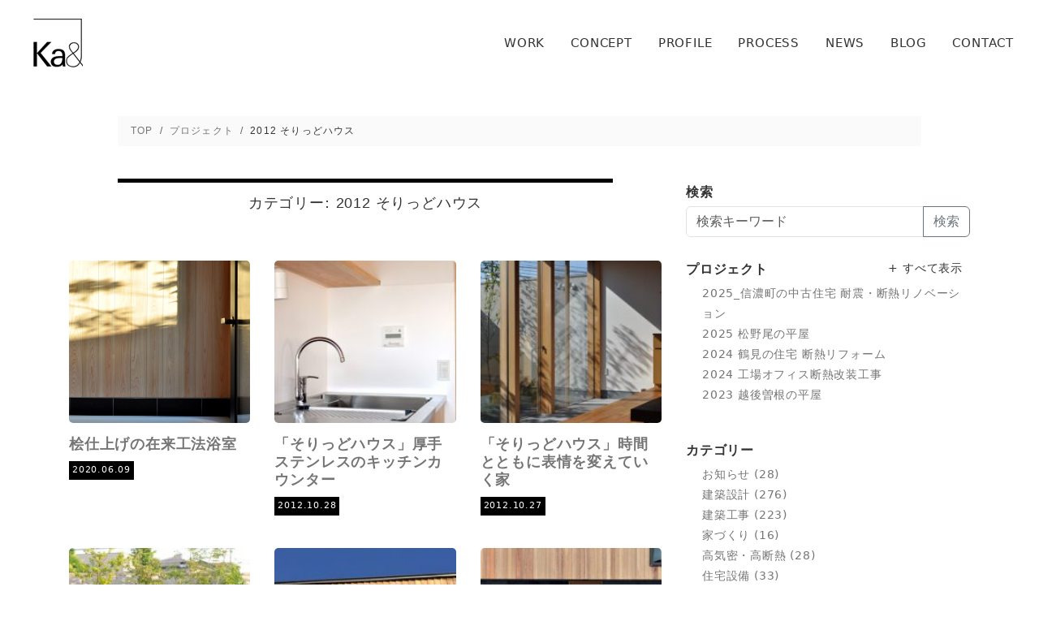

--- FILE ---
content_type: text/html; charset=UTF-8
request_url: https://kaneko-archi.com/category/projects/solid/
body_size: 13906
content:
<!DOCTYPE html>
<html class="no-js" dir="ltr" lang="ja" prefix="og: https://ogp.me/ns#">
<head>
  <meta charset="UTF-8">
  <meta http-equiv="x-ua-compatible" content="ie=edge">
  <meta name="viewport" content="width=device-width, initial-scale=1, shrink-to-fit=no">

  <link rel="profile" href="http://gmpg.org/xfn/11"/>
  <link rel="pingback" href="https://kaneko-archi.com/xmlrpc.php"/>
  <link rel="preconnect" href="https://fonts.googleapis.com">
  <link rel="preconnect" href="https://fonts.gstatic.com" crossorigin>
  <link href="https://fonts.googleapis.com/css2?family=Zen+Old+Mincho:wght@400;600&display=swap" rel="stylesheet">

  <meta name="google-site-verification" content="5JiU1so1JrzmPif0iA2qECYmKx1j-NG4y6zJceFL-98"/>
  <!-- Global site tag (gtag.js) - Google Analytics -->
  <script async src="https://www.googletagmanager.com/gtag/js?id=UA-35908961-1"></script>
  <script>
    window.dataLayer = window.dataLayer || [];

    function gtag() {
      dataLayer.push(arguments);
    }

    gtag('js', new Date());

    gtag('config', 'UA-35908961-1');
  </script>
  <script>
    document.addEventListener('wpcf7mailsent', function (event) {
      gtag('event', 'send', {
        'event_category': 'contact-form',
        'event_label': document.referrer.replace(document.location.origin, '')
      });
    }, false);
  </script>

  <!--WordPress head-->
  <title>2012 そりっどハウス | 新潟の建築デザインと高断熱設計を追求する｜金子勉建築設計事務所</title>

		<!-- All in One SEO 4.9.2 - aioseo.com -->
	<meta name="robots" content="max-snippet:-1, max-image-preview:large, max-video-preview:-1" />
	<meta name="google-site-verification" content="9QJITDXFUq41MXRJ66KN5jXS0ceOEWMwXZKrDoqwsFY" />
	<meta name="msvalidate.01" content="1E84AEEB9146328C98CFDBB55EEC0FD2" />
	<link rel="canonical" href="https://kaneko-archi.com/category/projects/solid/" />
	<link rel="next" href="https://kaneko-archi.com/category/projects/solid/page/2/" />
	<meta name="generator" content="All in One SEO (AIOSEO) 4.9.2" />
		<script type="application/ld+json" class="aioseo-schema">
			{"@context":"https:\/\/schema.org","@graph":[{"@type":"BreadcrumbList","@id":"https:\/\/kaneko-archi.com\/category\/projects\/solid\/#breadcrumblist","itemListElement":[{"@type":"ListItem","@id":"https:\/\/kaneko-archi.com#listItem","position":1,"name":"Home","item":"https:\/\/kaneko-archi.com","nextItem":{"@type":"ListItem","@id":"https:\/\/kaneko-archi.com\/category\/projects\/#listItem","name":"\u30d7\u30ed\u30b8\u30a7\u30af\u30c8"}},{"@type":"ListItem","@id":"https:\/\/kaneko-archi.com\/category\/projects\/#listItem","position":2,"name":"\u30d7\u30ed\u30b8\u30a7\u30af\u30c8","item":"https:\/\/kaneko-archi.com\/category\/projects\/","nextItem":{"@type":"ListItem","@id":"https:\/\/kaneko-archi.com\/category\/projects\/solid\/#listItem","name":"2012 \u305d\u308a\u3063\u3069\u30cf\u30a6\u30b9"},"previousItem":{"@type":"ListItem","@id":"https:\/\/kaneko-archi.com#listItem","name":"Home"}},{"@type":"ListItem","@id":"https:\/\/kaneko-archi.com\/category\/projects\/solid\/#listItem","position":3,"name":"2012 \u305d\u308a\u3063\u3069\u30cf\u30a6\u30b9","previousItem":{"@type":"ListItem","@id":"https:\/\/kaneko-archi.com\/category\/projects\/#listItem","name":"\u30d7\u30ed\u30b8\u30a7\u30af\u30c8"}}]},{"@type":"CollectionPage","@id":"https:\/\/kaneko-archi.com\/category\/projects\/solid\/#collectionpage","url":"https:\/\/kaneko-archi.com\/category\/projects\/solid\/","name":"2012 \u305d\u308a\u3063\u3069\u30cf\u30a6\u30b9 | \u65b0\u6f5f\u306e\u5efa\u7bc9\u30c7\u30b6\u30a4\u30f3\u3068\u9ad8\u65ad\u71b1\u8a2d\u8a08\u3092\u8ffd\u6c42\u3059\u308b\uff5c\u91d1\u5b50\u52c9\u5efa\u7bc9\u8a2d\u8a08\u4e8b\u52d9\u6240","inLanguage":"ja","isPartOf":{"@id":"https:\/\/kaneko-archi.com\/#website"},"breadcrumb":{"@id":"https:\/\/kaneko-archi.com\/category\/projects\/solid\/#breadcrumblist"}},{"@type":"Organization","@id":"https:\/\/kaneko-archi.com\/#organization","name":"\u91d1\u5b50\u52c9\u5efa\u7bc9\u8a2d\u8a08\u4e8b\u52d9\u6240","description":"\u512a\u308c\u305f\u30c7\u30b6\u30a4\u30f3\u3060\u3051\u3067\u306f\u306a\u304f\u4f4f\u5b85\u6027\u80fd\u3082\u3002\u65b0\u6f5f\u306e\u6c17\u5019\u306b\u5408\u3063\u305f\u5feb\u9069\u306a\u65ad\u71b1\u6027\u80fd\u3068\u81ea\u7136\u7d20\u6750\u3092\u7528\u3044\u305f\u5efa\u7bc9\u30c7\u30b6\u30a4\u30f3\u3092\u30af\u30e9\u30a4\u30a2\u30f3\u30c8\u3068\u3068\u3082\u306b\u63a2\u6c42\u3057\u307e\u3059\u3002\u6ce8\u6587\u4f4f\u5b85\u3001\u5e73\u5c4b\u3001\u30aa\u30d5\u30a3\u30b9\u3001\u5e97\u8217\u8a2d\u8a08\u3082\u304a\u6c17\u8efd\u306b\u3054\u76f8\u8ac7\u304f\u3060\u3055\u3044\u3002","url":"https:\/\/kaneko-archi.com\/","telephone":"+819080518784","logo":{"@type":"ImageObject","url":"https:\/\/kaneko-archi.com\/wp-content\/uploads\/2021\/01\/logo.jpg","@id":"https:\/\/kaneko-archi.com\/category\/projects\/solid\/#organizationLogo","width":340,"height":328},"image":{"@id":"https:\/\/kaneko-archi.com\/category\/projects\/solid\/#organizationLogo"},"sameAs":["https:\/\/www.facebook.com\/kanekoarchi","https:\/\/twitter.com\/kanekoarchi","https:\/\/www.instagram.com\/kanekoarchi\/","https:\/\/www.pinterest.com\/kanekoarchi","https:\/\/www.youtube.com\/c\/TsutomuKANEKO\/videos"]},{"@type":"WebSite","@id":"https:\/\/kaneko-archi.com\/#website","url":"https:\/\/kaneko-archi.com\/","name":"\u65b0\u6f5f\u3067\u6d3b\u52d5\u3059\u308b\u5efa\u7bc9\u30c7\u30b6\u30a4\u30f3\u4e8b\u52d9\u6240\uff5c\u91d1\u5b50\u52c9\u5efa\u7bc9\u8a2d\u8a08\u4e8b\u52d9\u6240","description":"\u512a\u308c\u305f\u30c7\u30b6\u30a4\u30f3\u3060\u3051\u3067\u306f\u306a\u304f\u4f4f\u5b85\u6027\u80fd\u3082\u3002\u65b0\u6f5f\u306e\u6c17\u5019\u306b\u5408\u3063\u305f\u5feb\u9069\u306a\u65ad\u71b1\u6027\u80fd\u3068\u81ea\u7136\u7d20\u6750\u3092\u7528\u3044\u305f\u5efa\u7bc9\u30c7\u30b6\u30a4\u30f3\u3092\u30af\u30e9\u30a4\u30a2\u30f3\u30c8\u3068\u3068\u3082\u306b\u63a2\u6c42\u3057\u307e\u3059\u3002\u6ce8\u6587\u4f4f\u5b85\u3001\u5e73\u5c4b\u3001\u30aa\u30d5\u30a3\u30b9\u3001\u5e97\u8217\u8a2d\u8a08\u3082\u304a\u6c17\u8efd\u306b\u3054\u76f8\u8ac7\u304f\u3060\u3055\u3044\u3002","inLanguage":"ja","publisher":{"@id":"https:\/\/kaneko-archi.com\/#organization"}}]}
		</script>
		<!-- All in One SEO -->

<link rel='dns-prefetch' href='//stats.wp.com' />
<link rel='preconnect' href='//c0.wp.com' />
<link rel="alternate" type="application/rss+xml" title="新潟の建築デザインと高断熱設計を追求する｜金子勉建築設計事務所 &raquo; フィード" href="https://kaneko-archi.com/feed/" />
<link rel="alternate" type="application/rss+xml" title="新潟の建築デザインと高断熱設計を追求する｜金子勉建築設計事務所 &raquo; コメントフィード" href="https://kaneko-archi.com/comments/feed/" />
<link rel="alternate" type="application/rss+xml" title="新潟の建築デザインと高断熱設計を追求する｜金子勉建築設計事務所 &raquo; 2012 そりっどハウス カテゴリーのフィード" href="https://kaneko-archi.com/category/projects/solid/feed/" />
<style id='wp-img-auto-sizes-contain-inline-css' type='text/css'>
img:is([sizes=auto i],[sizes^="auto," i]){contain-intrinsic-size:3000px 1500px}
/*# sourceURL=wp-img-auto-sizes-contain-inline-css */
</style>
<style id='wp-block-library-inline-css' type='text/css'>
:root{--wp-block-synced-color:#7a00df;--wp-block-synced-color--rgb:122,0,223;--wp-bound-block-color:var(--wp-block-synced-color);--wp-editor-canvas-background:#ddd;--wp-admin-theme-color:#007cba;--wp-admin-theme-color--rgb:0,124,186;--wp-admin-theme-color-darker-10:#006ba1;--wp-admin-theme-color-darker-10--rgb:0,107,160.5;--wp-admin-theme-color-darker-20:#005a87;--wp-admin-theme-color-darker-20--rgb:0,90,135;--wp-admin-border-width-focus:2px}@media (min-resolution:192dpi){:root{--wp-admin-border-width-focus:1.5px}}.wp-element-button{cursor:pointer}:root .has-very-light-gray-background-color{background-color:#eee}:root .has-very-dark-gray-background-color{background-color:#313131}:root .has-very-light-gray-color{color:#eee}:root .has-very-dark-gray-color{color:#313131}:root .has-vivid-green-cyan-to-vivid-cyan-blue-gradient-background{background:linear-gradient(135deg,#00d084,#0693e3)}:root .has-purple-crush-gradient-background{background:linear-gradient(135deg,#34e2e4,#4721fb 50%,#ab1dfe)}:root .has-hazy-dawn-gradient-background{background:linear-gradient(135deg,#faaca8,#dad0ec)}:root .has-subdued-olive-gradient-background{background:linear-gradient(135deg,#fafae1,#67a671)}:root .has-atomic-cream-gradient-background{background:linear-gradient(135deg,#fdd79a,#004a59)}:root .has-nightshade-gradient-background{background:linear-gradient(135deg,#330968,#31cdcf)}:root .has-midnight-gradient-background{background:linear-gradient(135deg,#020381,#2874fc)}:root{--wp--preset--font-size--normal:16px;--wp--preset--font-size--huge:42px}.has-regular-font-size{font-size:1em}.has-larger-font-size{font-size:2.625em}.has-normal-font-size{font-size:var(--wp--preset--font-size--normal)}.has-huge-font-size{font-size:var(--wp--preset--font-size--huge)}.has-text-align-center{text-align:center}.has-text-align-left{text-align:left}.has-text-align-right{text-align:right}.has-fit-text{white-space:nowrap!important}#end-resizable-editor-section{display:none}.aligncenter{clear:both}.items-justified-left{justify-content:flex-start}.items-justified-center{justify-content:center}.items-justified-right{justify-content:flex-end}.items-justified-space-between{justify-content:space-between}.screen-reader-text{border:0;clip-path:inset(50%);height:1px;margin:-1px;overflow:hidden;padding:0;position:absolute;width:1px;word-wrap:normal!important}.screen-reader-text:focus{background-color:#ddd;clip-path:none;color:#444;display:block;font-size:1em;height:auto;left:5px;line-height:normal;padding:15px 23px 14px;text-decoration:none;top:5px;width:auto;z-index:100000}html :where(.has-border-color){border-style:solid}html :where([style*=border-top-color]){border-top-style:solid}html :where([style*=border-right-color]){border-right-style:solid}html :where([style*=border-bottom-color]){border-bottom-style:solid}html :where([style*=border-left-color]){border-left-style:solid}html :where([style*=border-width]){border-style:solid}html :where([style*=border-top-width]){border-top-style:solid}html :where([style*=border-right-width]){border-right-style:solid}html :where([style*=border-bottom-width]){border-bottom-style:solid}html :where([style*=border-left-width]){border-left-style:solid}html :where(img[class*=wp-image-]){height:auto;max-width:100%}:where(figure){margin:0 0 1em}html :where(.is-position-sticky){--wp-admin--admin-bar--position-offset:var(--wp-admin--admin-bar--height,0px)}@media screen and (max-width:600px){html :where(.is-position-sticky){--wp-admin--admin-bar--position-offset:0px}}

/*# sourceURL=wp-block-library-inline-css */
</style>
<style id='classic-theme-styles-inline-css' type='text/css'>
/*! This file is auto-generated */
.wp-block-button__link{color:#fff;background-color:#32373c;border-radius:9999px;box-shadow:none;text-decoration:none;padding:calc(.667em + 2px) calc(1.333em + 2px);font-size:1.125em}.wp-block-file__button{background:#32373c;color:#fff;text-decoration:none}
/*# sourceURL=/wp-includes/css/classic-themes.min.css */
</style>
<link rel='stylesheet' id='contact-form-7-css' href='https://kaneko-archi.com/wp-content/plugins/contact-form-7/includes/css/styles.css?ver=6.1.4' type='text/css' media='all' />
<link rel='stylesheet' id='toc-screen-css' href='https://kaneko-archi.com/wp-content/plugins/table-of-contents-plus/screen.min.css?ver=2411.1' type='text/css' media='all' />
<link rel='stylesheet' id='bootstrap4-css' href='https://kaneko-archi.com/wp-content/themes/kanekoarchi-2023/assets/css/bootstrap.min.css?ver=4.6.2' type='text/css' media='all' />
<link rel='stylesheet' id='bootstrap-basic4-wp-main-css' href='https://kaneko-archi.com/wp-content/themes/kanekoarchi-2023/style.css?ver=1.0.0' type='text/css' media='all' />
<link rel='stylesheet' id='bootstrap-basic4-font-awesome5-css' href='https://kaneko-archi.com/wp-content/themes/kanekoarchi-2023/assets/fontawesome/css/all.min.css?ver=5.15.4' type='text/css' media='all' />
<link rel='stylesheet' id='bootstrap-basic4-main-css' href='https://kaneko-archi.com/wp-content/themes/kanekoarchi-2023/assets/css/main.css?ver=1.0.0' type='text/css' media='all' />
<script type="text/javascript" src="https://c0.wp.com/c/6.9/wp-includes/js/jquery/jquery.min.js" id="jquery-core-js"></script>
<script type="text/javascript" src="https://c0.wp.com/c/6.9/wp-includes/js/jquery/jquery-migrate.min.js" id="jquery-migrate-js"></script>
<link rel="https://api.w.org/" href="https://kaneko-archi.com/wp-json/" /><link rel="alternate" title="JSON" type="application/json" href="https://kaneko-archi.com/wp-json/wp/v2/categories/31" /><link rel="EditURI" type="application/rsd+xml" title="RSD" href="https://kaneko-archi.com/xmlrpc.php?rsd" />
<meta name="generator" content="WordPress 6.9" />
	<style>img#wpstats{display:none}</style>
		<link rel="icon" href="https://kaneko-archi.com/wp-content/uploads/2017/06/cropped-kaa_sigt_logo-32x32.jpg" sizes="32x32" />
<link rel="icon" href="https://kaneko-archi.com/wp-content/uploads/2017/06/cropped-kaa_sigt_logo-192x192.jpg" sizes="192x192" />
<link rel="apple-touch-icon" href="https://kaneko-archi.com/wp-content/uploads/2017/06/cropped-kaa_sigt_logo-180x180.jpg" />
<meta name="msapplication-TileImage" content="https://kaneko-archi.com/wp-content/uploads/2017/06/cropped-kaa_sigt_logo-270x270.jpg" />
  <!--end WordPress head-->
</head>
<body class="archive category category-solid category-31 wp-embed-responsive wp-theme-kanekoarchi-2023 metaslider-plugin">
    <header class="page-header page-header-sitebrand-topbar">
    <nav class="navbar navbar-expand-sm navbar-light navbar-toggleable-sm">
      <div  class="site-title-heading">        <a href="https://kaneko-archi.com/" rel="home">桧仕上げの在来工法浴室 - 新潟の建築デザインと高断熱設計を追求する｜金子勉建築設計事務所</a>
      </div>
      <button class="navbar-toggler" type="button" data-bs-toggle="offcanvas"
              data-bs-target="#bootstrap-basic4-topoffcanvas" aria-controls="bootstrap-basic4-topoffcanvas"
              aria-label="Toggle navigation">
        <span class="navbar-toggler-icon"></span>
      </button>

      <div id="bootstrap-basic4-topnavbar" class="collapse navbar-collapse">
        <ul id="menu-header-navigation" class="navbar-nav ms-auto"><li id="menu-item-6662" class="menu-item menu-item-type-post_type menu-item-object-page menu-item-6662 nav-item"><a href="https://kaneko-archi.com/work/" class="nav-link  menu-item menu-item-type-post_type menu-item-object-page">WORK</a></li>
<li id="menu-item-6656" class="menu-item menu-item-type-post_type menu-item-object-page menu-item-6656 nav-item"><a href="https://kaneko-archi.com/concept/" class="nav-link  menu-item menu-item-type-post_type menu-item-object-page">CONCEPT</a></li>
<li id="menu-item-6658" class="menu-item menu-item-type-post_type menu-item-object-page menu-item-6658 nav-item"><a href="https://kaneko-archi.com/profile/" class="nav-link  menu-item menu-item-type-post_type menu-item-object-page">PROFILE</a></li>
<li id="menu-item-6660" class="menu-item menu-item-type-post_type menu-item-object-page menu-item-6660 nav-item"><a href="https://kaneko-archi.com/process/" class="nav-link  menu-item menu-item-type-post_type menu-item-object-page">PROCESS</a></li>
<li id="menu-item-6659" class="menu-item menu-item-type-post_type menu-item-object-page menu-item-6659 nav-item"><a href="https://kaneko-archi.com/news/" class="nav-link  menu-item menu-item-type-post_type menu-item-object-page">NEWS</a></li>
<li id="menu-item-6655" class="menu-item menu-item-type-post_type menu-item-object-page menu-item-6655 nav-item"><a href="https://kaneko-archi.com/blog/" class="nav-link  menu-item menu-item-type-post_type menu-item-object-page">BLOG</a></li>
<li id="menu-item-6657" class="menu-item menu-item-type-post_type menu-item-object-page menu-item-6657 nav-item"><a href="https://kaneko-archi.com/contact/" class="nav-link  menu-item menu-item-type-post_type menu-item-object-page">CONTACT</a></li>
</ul>      </div><!--.navbar-collapse-->
    </nav>

    <div class="offcanvas offcanvas-end" tabindex="-1" id="bootstrap-basic4-topoffcanvas" aria-labelledby="Offcanvas navigation">
      <div class="offcanvas-header">
        <button type="button" class="btn-close ms-auto" data-bs-dismiss="offcanvas" aria-label="Close"></button>
      </div>
      <div class="offcanvas-body">
        <ul id="menu-header-navigation-1" class="navbar-nav"><li class="menu-item menu-item-type-post_type menu-item-object-page menu-item-6662 nav-item"><a href="https://kaneko-archi.com/work/" class="nav-link  menu-item menu-item-type-post_type menu-item-object-page">WORK</a></li>
<li class="menu-item menu-item-type-post_type menu-item-object-page menu-item-6656 nav-item"><a href="https://kaneko-archi.com/concept/" class="nav-link  menu-item menu-item-type-post_type menu-item-object-page">CONCEPT</a></li>
<li class="menu-item menu-item-type-post_type menu-item-object-page menu-item-6658 nav-item"><a href="https://kaneko-archi.com/profile/" class="nav-link  menu-item menu-item-type-post_type menu-item-object-page">PROFILE</a></li>
<li class="menu-item menu-item-type-post_type menu-item-object-page menu-item-6660 nav-item"><a href="https://kaneko-archi.com/process/" class="nav-link  menu-item menu-item-type-post_type menu-item-object-page">PROCESS</a></li>
<li class="menu-item menu-item-type-post_type menu-item-object-page menu-item-6659 nav-item"><a href="https://kaneko-archi.com/news/" class="nav-link  menu-item menu-item-type-post_type menu-item-object-page">NEWS</a></li>
<li class="menu-item menu-item-type-post_type menu-item-object-page menu-item-6655 nav-item"><a href="https://kaneko-archi.com/blog/" class="nav-link  menu-item menu-item-type-post_type menu-item-object-page">BLOG</a></li>
<li class="menu-item menu-item-type-post_type menu-item-object-page menu-item-6657 nav-item"><a href="https://kaneko-archi.com/contact/" class="nav-link  menu-item menu-item-type-post_type menu-item-object-page">CONTACT</a></li>
</ul>      </div>
    </div>
  </header><!--.page-header-->

  
    <div class="container page-container">
    <ul class="breadcrumb" itemscope itemtype="http://schema.org/BreadcrumbList"><li class="breadcrumb-item" itemscope itemprop="itemListElement" itemtype="http://schema.org/ListItem"><a href="https://kaneko-archi.com" itemprop="item"><span itemprop="name">TOP</span></a><meta itemprop="position" content="1" /></li><li class="breadcrumb-item" itemscope itemprop="itemListElement" itemtype="http://schema.org/ListItem"><a href="https://kaneko-archi.com/category/projects/" itemprop="item"><span itemprop="name">プロジェクト</span></a><meta itemprop="position" content="2" /></li><li class="breadcrumb-item" itemscope itemprop="itemListElement" itemtype="http://schema.org/ListItem"><span itemprop="name">2012 そりっどハウス</span><meta itemprop="position" content="3" /></li></ul>      <div id="content" class="site-content">
    <script>
        // iframe.embed-responsive
        (function($) {
            $(function() {
                $(".entry-content p > iframe").each(function(i, el) {
                    var $el = $(el);
                    $el.parent().addClass('embed-responsive embed-responsive-16by9');
                    $el.addClass('embed-responsive-item')
                });
            });
        })(jQuery);
    </script>

<div class="row">
                <main id="main" class="col-md-8 site-main" role="main">
                    <h1 class="page-title">カテゴリー: <span>2012 そりっどハウス</span></h1>                    
                        <div class="row">
                                                            <div class="col-12 col-sm-4">
                                    <div class="blog-thumbnail">
                                        <a href="https://kaneko-archi.com/2020/06/09/solidhouse_yokushitu/">
                                            <img width="400" height="500" src="https://kaneko-archi.com/wp-content/uploads/2020/06/yokushitu01-400x500.jpg" class="img-fluid wp-post-image" alt="在来工法浴室" decoding="async" loading="lazy" srcset="https://kaneko-archi.com/wp-content/uploads/2020/06/yokushitu01-400x500.jpg 400w, https://kaneko-archi.com/wp-content/uploads/2020/06/yokushitu01-819x1024.jpg 819w, https://kaneko-archi.com/wp-content/uploads/2020/06/yokushitu01-768x960.jpg 768w, https://kaneko-archi.com/wp-content/uploads/2020/06/yokushitu01-1229x1536.jpg 1229w, https://kaneko-archi.com/wp-content/uploads/2020/06/yokushitu01-1638x2048.jpg 1638w, https://kaneko-archi.com/wp-content/uploads/2020/06/yokushitu01.jpg 2000w" sizes="auto, (max-width: 400px) 100vw, 400px" />                                        </a>
                                    </div>
                                                                        <h3><a href="https://kaneko-archi.com/2020/06/09/solidhouse_yokushitu/">桧仕上げの在来工法浴室</a></h3>
                                    <div class="blog-date">2020.06.09</div>
                                </div>
                                                            <div class="col-12 col-sm-4">
                                    <div class="blog-thumbnail">
                                        <a href="https://kaneko-archi.com/2012/10/28/solidhouse_kichen/">
                                            <img width="199" height="300" src="https://kaneko-archi.com/wp-content/uploads/2012/10/013-199x300.jpg" class="img-fluid wp-post-image" alt="製作キッチン" decoding="async" loading="lazy" srcset="https://kaneko-archi.com/wp-content/uploads/2012/10/013-199x300.jpg 199w, https://kaneko-archi.com/wp-content/uploads/2012/10/013.jpg 400w" sizes="auto, (max-width: 199px) 100vw, 199px" />                                        </a>
                                    </div>
                                                                        <h3><a href="https://kaneko-archi.com/2012/10/28/solidhouse_kichen/">「そりっどハウス」厚手ステンレスのキッチンカウンター</a></h3>
                                    <div class="blog-date">2012.10.28</div>
                                </div>
                                                            <div class="col-12 col-sm-4">
                                    <div class="blog-thumbnail">
                                        <a href="https://kaneko-archi.com/2012/10/27/solid_house/">
                                            <img width="199" height="300" src="https://kaneko-archi.com/wp-content/uploads/2012/10/004-199x300.jpg" class="img-fluid wp-post-image" alt="" decoding="async" loading="lazy" srcset="https://kaneko-archi.com/wp-content/uploads/2012/10/004-199x300.jpg 199w, https://kaneko-archi.com/wp-content/uploads/2012/10/004.jpg 400w" sizes="auto, (max-width: 199px) 100vw, 199px" />                                        </a>
                                    </div>
                                                                        <h3><a href="https://kaneko-archi.com/2012/10/27/solid_house/">「そりっどハウス」時間とともに表情を変えていく家</a></h3>
                                    <div class="blog-date">2012.10.27</div>
                                </div>
                                                            <div class="col-12 col-sm-4">
                                    <div class="blog-thumbnail">
                                        <a href="https://kaneko-archi.com/2012/07/07/solidyuugure/">
                                            <img width="199" height="300" src="https://kaneko-archi.com/wp-content/uploads/2012/07/0021-199x300.jpg" class="img-fluid wp-post-image" alt="" decoding="async" loading="lazy" srcset="https://kaneko-archi.com/wp-content/uploads/2012/07/0021-199x300.jpg 199w, https://kaneko-archi.com/wp-content/uploads/2012/07/0021.jpg 400w" sizes="auto, (max-width: 199px) 100vw, 199px" />                                        </a>
                                    </div>
                                                                        <h3><a href="https://kaneko-archi.com/2012/07/07/solidyuugure/">そりっどハウス 季節とともに変化する空間</a></h3>
                                    <div class="blog-date">2012.07.07</div>
                                </div>
                                                            <div class="col-12 col-sm-4">
                                    <div class="blog-thumbnail">
                                        <a href="https://kaneko-archi.com/2012/05/04/solidgaiheki/">
                                            <img width="199" height="300" src="https://kaneko-archi.com/wp-content/uploads/2012/05/002_2-199x300.jpg" class="img-fluid wp-post-image" alt="" decoding="async" loading="lazy" srcset="https://kaneko-archi.com/wp-content/uploads/2012/05/002_2-199x300.jpg 199w, https://kaneko-archi.com/wp-content/uploads/2012/05/002_2.jpg 400w" sizes="auto, (max-width: 199px) 100vw, 199px" />                                        </a>
                                    </div>
                                                                        <h3><a href="https://kaneko-archi.com/2012/05/04/solidgaiheki/">そりっどハウス レッドシダー貼り外壁</a></h3>
                                    <div class="blog-date">2012.05.04</div>
                                </div>
                                                            <div class="col-12 col-sm-4">
                                    <div class="blog-thumbnail">
                                        <a href="https://kaneko-archi.com/2012/04/02/houyouryoku/">
                                            <img width="199" height="300" src="https://kaneko-archi.com/wp-content/uploads/2012/04/0013-199x300.jpg" class="img-fluid wp-post-image" alt="" decoding="async" loading="lazy" srcset="https://kaneko-archi.com/wp-content/uploads/2012/04/0013-199x300.jpg 199w, https://kaneko-archi.com/wp-content/uploads/2012/04/0013.jpg 400w" sizes="auto, (max-width: 199px) 100vw, 199px" />                                        </a>
                                    </div>
                                                                        <h3><a href="https://kaneko-archi.com/2012/04/02/houyouryoku/">そりっどハウス 包容力のある建物を</a></h3>
                                    <div class="blog-date">2012.04.02</div>
                                </div>
                                                            <div class="col-12 col-sm-4">
                                    <div class="blog-thumbnail">
                                        <a href="https://kaneko-archi.com/2012/03/28/talks/">
                                            <img width="199" height="300" src="https://kaneko-archi.com/wp-content/uploads/2012/03/014-199x300.jpg" class="img-fluid wp-post-image" alt="" decoding="async" loading="lazy" srcset="https://kaneko-archi.com/wp-content/uploads/2012/03/014-199x300.jpg 199w, https://kaneko-archi.com/wp-content/uploads/2012/03/014.jpg 400w" sizes="auto, (max-width: 199px) 100vw, 199px" />                                        </a>
                                    </div>
                                                                        <h3><a href="https://kaneko-archi.com/2012/03/28/talks/">新潟の建築家とのトークセッション in そりっどハウス</a></h3>
                                    <div class="blog-date">2012.03.28</div>
                                </div>
                                                            <div class="col-12 col-sm-4">
                                    <div class="blog-thumbnail">
                                        <a href="https://kaneko-archi.com/2012/03/18/solid/">
                                            <img width="199" height="300" src="https://kaneko-archi.com/wp-content/uploads/2012/03/003-199x300.jpg" class="img-fluid wp-post-image" alt="" decoding="async" loading="lazy" srcset="https://kaneko-archi.com/wp-content/uploads/2012/03/003-199x300.jpg 199w, https://kaneko-archi.com/wp-content/uploads/2012/03/003.jpg 400w" sizes="auto, (max-width: 199px) 100vw, 199px" />                                        </a>
                                    </div>
                                                                        <h3><a href="https://kaneko-archi.com/2012/03/18/solid/">そりっどハウス 時間と手間をかけて作っていく家</a></h3>
                                    <div class="blog-date">2012.03.18</div>
                                </div>
                                                            <div class="col-12 col-sm-4">
                                    <div class="blog-thumbnail">
                                        <a href="https://kaneko-archi.com/2012/03/17/jyuutakuten/">
                                            <img width="199" height="300" src="https://kaneko-archi.com/wp-content/uploads/2012/03/index2-199x300.png" class="img-fluid wp-post-image" alt="" decoding="async" loading="lazy" srcset="https://kaneko-archi.com/wp-content/uploads/2012/03/index2-199x300.png 199w, https://kaneko-archi.com/wp-content/uploads/2012/03/index2.png 400w" sizes="auto, (max-width: 199px) 100vw, 199px" />                                        </a>
                                    </div>
                                                                        <h3><a href="https://kaneko-archi.com/2012/03/17/jyuutakuten/">そりっどハウス 住む人とともに歳をとる家</a></h3>
                                    <div class="blog-date">2012.03.17</div>
                                </div>
                                                            <div class="col-12 col-sm-4">
                                    <div class="blog-thumbnail">
                                        <a href="https://kaneko-archi.com/2012/03/07/solidashiba/">
                                            <img width="199" height="300" src="https://kaneko-archi.com/wp-content/uploads/2012/03/0013-199x300.jpg" class="img-fluid wp-post-image" alt="" decoding="async" loading="lazy" srcset="https://kaneko-archi.com/wp-content/uploads/2012/03/0013-199x300.jpg 199w, https://kaneko-archi.com/wp-content/uploads/2012/03/0013.jpg 400w" sizes="auto, (max-width: 199px) 100vw, 199px" />                                        </a>
                                    </div>
                                                                        <h3><a href="https://kaneko-archi.com/2012/03/07/solidashiba/">そりっどハウス レッドシダー外壁仕上げ</a></h3>
                                    <div class="blog-date">2012.03.07</div>
                                </div>
                                                            <div class="col-12 col-sm-4">
                                    <div class="blog-thumbnail">
                                        <a href="https://kaneko-archi.com/2012/02/15/solidnaisou/">
                                            <img width="199" height="300" src="https://kaneko-archi.com/wp-content/uploads/2012/02/001_31-199x300.jpg" class="img-fluid wp-post-image" alt="" decoding="async" loading="lazy" srcset="https://kaneko-archi.com/wp-content/uploads/2012/02/001_31-199x300.jpg 199w, https://kaneko-archi.com/wp-content/uploads/2012/02/001_31.jpg 400w" sizes="auto, (max-width: 199px) 100vw, 199px" />                                        </a>
                                    </div>
                                                                        <h3><a href="https://kaneko-archi.com/2012/02/15/solidnaisou/">そりっどハウス 中庭と連続する土間スペース</a></h3>
                                    <div class="blog-date">2012.02.15</div>
                                </div>
                                                            <div class="col-12 col-sm-4">
                                    <div class="blog-thumbnail">
                                        <a href="https://kaneko-archi.com/2012/02/03/solidnaisou-2/">
                                            <img width="199" height="300" src="https://kaneko-archi.com/wp-content/uploads/2012/02/001_5-199x300.jpg" class="img-fluid wp-post-image" alt="" decoding="async" loading="lazy" srcset="https://kaneko-archi.com/wp-content/uploads/2012/02/001_5-199x300.jpg 199w, https://kaneko-archi.com/wp-content/uploads/2012/02/001_5.jpg 400w" sizes="auto, (max-width: 199px) 100vw, 199px" />                                        </a>
                                    </div>
                                                                        <h3><a href="https://kaneko-archi.com/2012/02/03/solidnaisou-2/">そりっどハウス 無垢材カウンター</a></h3>
                                    <div class="blog-date">2012.02.03</div>
                                </div>
                                                            <div class="col-12 col-sm-4">
                                    <div class="blog-thumbnail">
                                        <a href="https://kaneko-archi.com/2012/01/19/solidjyoutou/">
                                            <img width="199" height="300" src="https://kaneko-archi.com/wp-content/uploads/2012/01/003-199x300.jpg" class="img-fluid wp-post-image" alt="" decoding="async" loading="lazy" srcset="https://kaneko-archi.com/wp-content/uploads/2012/01/003-199x300.jpg 199w, https://kaneko-archi.com/wp-content/uploads/2012/01/003.jpg 400w" sizes="auto, (max-width: 199px) 100vw, 199px" />                                        </a>
                                    </div>
                                                                        <h3><a href="https://kaneko-archi.com/2012/01/19/solidjyoutou/">「そりっどハウス」無垢材でつくる家</a></h3>
                                    <div class="blog-date">2012.01.19</div>
                                </div>
                            
                            <div class="clearfix"></div>
                        </div>

                        <div class="blog-pagination mb80">
                                                    </div>

                                    </main>
   
                <div id="sidebar-right" class="col-md-4">
                     
                    <aside id="search-2" class="widget widget_search"><h1 class="widget-title">検索</h1><form class="search-form form" role="search" method="get" action="https://kaneko-archi.com/">
    <div class="input-group">
        <input class="form-control" type="search" name="s" value="" placeholder="検索キーワード" title="検索キーワード">
                <span class="input-group-append">
            <button class="btn btn-outline-secondary" type="submit" style="border-top-left-radius: 0; border-bottom-left-radius: 0;">検索</button>
        </span>
            </div>
</form><!--to override this search form, it is in /home/xs20210121/kaneko-archi.com/public_html/wp-content/themes/kanekoarchi-2023/searchform.php -->
</aside><aside id="projects_widget-3" class="widget widget_projects_widget">        <div class="d-flex align-items-center justify-content-between">
            <h1 class="widget-title">プロジェクト</h1>
            <a id="ka-projects-toggle-button" class="btn btn-sm" style="cursor: pointer" data-bs-toggle="collapse" data-bs-target="#collapseExample" aria-expanded="false" aria-controls="collapseExample">+ すべて表示</a>
        </div>
        <ul>
            <li><a href=https://kaneko-archi.com/category/projects/shinanomachi/">2025_信濃町の中古住宅 耐震・断熱リノベーション</a></li><li><a href=https://kaneko-archi.com/category/projects/matsunoo_hiraya/">2025 松野尾の平屋</a></li><li><a href=https://kaneko-archi.com/category/projects/tsurumi_dannetsu/">2024 鶴見の住宅 断熱リフォーム</a></li><li><a href=https://kaneko-archi.com/category/projects/koujyou_jimusyo/">2024 工場オフィス断熱改装工事</a></li><li><a href=https://kaneko-archi.com/category/projects/echigosone_hiraya/">2023 越後曽根の平屋</a></li><div class="collapse" id="collapseExample"><li><a href=https://kaneko-archi.com/category/projects/okome_stand/">2023 お米スタンド HACHI HACHI+</a></li><li><a href=https://kaneko-archi.com/category/projects/2022_aouzu-hiraya/">2022 燕あおうづの平屋</a></li><li><a href=https://kaneko-archi.com/category/projects/univerhouse2021/">2021 ユニベールハウス岩室</a></li><li><a href=https://kaneko-archi.com/category/projects/iwamuro_hiraya/">2020 岩室の平屋</a></li><li><a href=https://kaneko-archi.com/category/projects/takitera/">2020 上越滝寺の店舗併用住宅</a></li><li><a href=https://kaneko-archi.com/category/projects/univelhouse_shirone/">2020 ユニベールハウス白根</a></li><li><a href=https://kaneko-archi.com/category/projects/hyatt_yokohama/">2020 ハイアットリージェンシー横浜</a></li><li><a href=https://kaneko-archi.com/category/projects/tsubame_garage/">2019 燕のガレージリノベーション</a></li><li><a href=https://kaneko-archi.com/category/projects/2018besichouse/">2018 標準化住宅ベーシックハウス</a></li><li><a href=https://kaneko-archi.com/category/projects/ngt_aoyama/">2018 新潟青山のコートハウス</a></li><li><a href=https://kaneko-archi.com/category/projects/chiba_hanazono/">2018 千葉花園町の平屋</a></li><li><a href=https://kaneko-archi.com/category/projects/jyouetsu_takada/">2018 上越高田の家</a></li><li><a href=https://kaneko-archi.com/category/projects/tsubame_akiya/">2017 燕の空家リノベーション</a></li><li><a href=https://kaneko-archi.com/category/projects/basichouse2017/">2017 標準化住宅ベーシックハウス</a></li><li><a href=https://kaneko-archi.com/category/projects/yoita_hiraya/">2017 与板の平屋</a></li><li><a href=https://kaneko-archi.com/category/projects/tachikawa/">2016 立川の３世帯住宅</a></li><li><a href=https://kaneko-archi.com/category/projects/yoshida_renove/">2016 吉田の家リノベーション</a></li><li><a href=https://kaneko-archi.com/category/projects/renove_ngt/">2015 燕の空き部屋リノベーション</a></li><li><a href=https://kaneko-archi.com/category/projects/suibara/">2015 水原の家</a></li><li><a href=https://kaneko-archi.com/category/projects/katada/">2015 上越高田の平屋</a></li><li><a href=https://kaneko-archi.com/category/projects/2015gstoilet/">2015 GSトイレ増築工事</a></li><li><a href=https://kaneko-archi.com/category/projects/urayama-courthouse/">2014 新潟浦山のコートハウス</a></li><li><a href=https://kaneko-archi.com/category/projects/officeo/">2014 オフィスOリベーション</a></li><li><a href=https://kaneko-archi.com/category/projects/kibougaoka/">2013 長岡希望が丘の平屋</a></li><li><a href=https://kaneko-archi.com/category/projects/hananomaki/">2013 花ノ牧の２世帯住宅</a></li><li><a href=https://kaneko-archi.com/category/projects/kyousyoupro/">2013 狭小住宅プロジェクト</a></li><li><a href=https://kaneko-archi.com/category/projects/ginnan/">2013 燕ぎんなん保育園改築計画</a></li><li><a href=https://kaneko-archi.com/category/projects/kugenumaoffice/">2012 鵠沼のオフィスリノベーション</a></li><li><a href=https://kaneko-archi.com/category/projects/shioiriganka/">2012 汐入眼科改装</a></li><li><a href=https://kaneko-archi.com/category/projects/syouan/">2012 松庵の家</a></li><li><a href=https://kaneko-archi.com/category/projects/mamoruga/">2012 東三条まもる眼科</a></li><li><a href=https://kaneko-archi.com/category/projects/solid/">2012 そりっどハウス</a></li><li><a href=https://kaneko-archi.com/category/projects/tsubame-ge/">2011 燕のギャラリーハウス</a></li><li><a href=https://kaneko-archi.com/category/projects/kugenuma/">2010 鵠沼の家</a></li><li><a href=https://kaneko-archi.com/category/projects/yashiroda/">2010 矢代田の家</a></li><li><a href=https://kaneko-archi.com/category/projects/rinkou/">2010 新潟臨港の３世帯住宅</a></li><li><a href=https://kaneko-archi.com/category/projects/terao-higashi/">2010 寺尾東の平屋</a></li><li><a href=https://kaneko-archi.com/category/projects/ootsuka-shinmachi/">2010 大塚新町の家</a></li><li><a href=https://kaneko-archi.com/category/projects/kameda-higashi/">2010 亀田東町のコートハウス</a></li><li><a href=https://kaneko-archi.com/category/projects/iwamuro/">2009 岩室の家</a></li><li><a href=https://kaneko-archi.com/category/projects/terao-nishi/">2009 寺尾西の家</a></li><li><a href=https://kaneko-archi.com/category/projects/mitsuke-court/">2008 見附の２世帯住宅</a></li><li><a href=https://kaneko-archi.com/category/projects/hasuno/">2008 蓮野の平屋</a></li><li><a href=https://kaneko-archi.com/category/projects/tsubame-courthouse/">2007 燕のコートハウス</a></li><li><a href=https://kaneko-archi.com/category/projects/yangihashi/">2007 柳橋のコンクリートボックス</a></li><li><a href=https://kaneko-archi.com/category/projects/nakano_court/">2006 中野のコートハウス</a></li><li><a href=https://kaneko-archi.com/category/projects/gusto/">2006 レストランGUSTO</a></li><li><a href=https://kaneko-archi.com/category/projects/enoshima-koya/">2005 江ノ島小屋</a></li><li><a href=https://kaneko-archi.com/category/projects/basic-house01/">2005 ベーシックハウス</a></li></div>        </ul>
        </aside><aside id="nav_menu-2" class="widget widget_nav_menu"><h1 class="widget-title">カテゴリー</h1><div class="menu-category-menu-container"><ul id="menu-category-menu" class="menu"><li id="menu-item-10672" class="menu-item menu-item-type-taxonomy menu-item-object-category menu-item-10672"><a href="https://kaneko-archi.com/category/news/">お知らせ (28)</a></li>
<li id="menu-item-10670" class="menu-item menu-item-type-taxonomy menu-item-object-category menu-item-10670"><a href="https://kaneko-archi.com/category/kenchiku-sekkei/">建築設計 (276)</a></li>
<li id="menu-item-10669" class="menu-item menu-item-type-taxonomy menu-item-object-category menu-item-10669"><a href="https://kaneko-archi.com/category/kenchikukouji/">建築工事 (223)</a></li>
<li id="menu-item-11451" class="menu-item menu-item-type-taxonomy menu-item-object-category menu-item-11451"><a href="https://kaneko-archi.com/category/ie_zukuri/">家づくり (16)</a></li>
<li id="menu-item-10671" class="menu-item menu-item-type-taxonomy menu-item-object-category menu-item-10671"><a href="https://kaneko-archi.com/category/dannetsu/">高気密・高断熱 (28)</a></li>
<li id="menu-item-10662" class="menu-item menu-item-type-taxonomy menu-item-object-category menu-item-10662"><a href="https://kaneko-archi.com/category/setsubi/">住宅設備 (33)</a></li>
<li id="menu-item-10663" class="menu-item menu-item-type-taxonomy menu-item-object-category menu-item-10663"><a href="https://kaneko-archi.com/category/furniture/">家具製作 (42)</a></li>
<li id="menu-item-10676" class="menu-item menu-item-type-taxonomy menu-item-object-category menu-item-10676"><a href="https://kaneko-archi.com/category/syoumei/">照明 (5)</a></li>
<li id="menu-item-10697" class="menu-item menu-item-type-taxonomy menu-item-object-category menu-item-10697"><a href="https://kaneko-archi.com/category/naisou/">内装 (30)</a></li>
<li id="menu-item-10666" class="menu-item menu-item-type-taxonomy menu-item-object-category menu-item-10666"><a href="https://kaneko-archi.com/category/gaisou/">外装 (43)</a></li>
<li id="menu-item-10665" class="menu-item menu-item-type-taxonomy menu-item-object-category menu-item-10665"><a href="https://kaneko-archi.com/category/gaikou/">外構・庭工事 (9)</a></li>
<li id="menu-item-10679" class="menu-item menu-item-type-taxonomy menu-item-object-category menu-item-10679"><a href="https://kaneko-archi.com/category/diyrenovetion/">DIY・リノベーション (23)</a></li>
<li id="menu-item-10680" class="menu-item menu-item-type-taxonomy menu-item-object-category current-category-ancestor menu-item-10680"><a href="https://kaneko-archi.com/category/projects/">プロジェクト (837)</a></li>
<li id="menu-item-10677" class="menu-item menu-item-type-taxonomy menu-item-object-category menu-item-10677"><a href="https://kaneko-archi.com/category/completion-photo/">竣工写真 (14)</a></li>
<li id="menu-item-10667" class="menu-item menu-item-type-taxonomy menu-item-object-category menu-item-10667"><a href="https://kaneko-archi.com/category/openhouse/">完成見学会 (34)</a></li>
<li id="menu-item-10673" class="menu-item menu-item-type-taxonomy menu-item-object-category menu-item-10673"><a href="https://kaneko-archi.com/category/hibino/">日々のこと (166)</a></li>
<li id="menu-item-10674" class="menu-item menu-item-type-taxonomy menu-item-object-category menu-item-10674"><a href="https://kaneko-archi.com/category/kurashino-koto/">暮らしのこと (5)</a></li>
<li id="menu-item-10668" class="menu-item menu-item-type-taxonomy menu-item-object-category menu-item-10668"><a href="https://kaneko-archi.com/category/kenchiku-meguru/">建築を巡る (105)</a></li>
<li id="menu-item-10664" class="menu-item menu-item-type-taxonomy menu-item-object-category menu-item-10664"><a href="https://kaneko-archi.com/category/genpatsu/">原子力発電所を巡る (9)</a></li>
<li id="menu-item-10675" class="menu-item menu-item-type-taxonomy menu-item-object-category menu-item-10675"><a href="https://kaneko-archi.com/category/shinsai/">東日本大震災 (15)</a></li>
<li id="menu-item-10678" class="menu-item menu-item-type-taxonomy menu-item-object-category menu-item-10678"><a href="https://kaneko-archi.com/category/kanekoarchi-radio/">KANEKOARCHI RADIO (3)</a></li>
</ul></div></aside><aside id="archives-2" class="widget widget_archive"><h1 class="widget-title">年別アーカイブ</h1>
			<ul>
					<li><a href='https://kaneko-archi.com/2025/'>2025</a>&nbsp;(13)</li>
	<li><a href='https://kaneko-archi.com/2024/'>2024</a>&nbsp;(24)</li>
	<li><a href='https://kaneko-archi.com/2023/'>2023</a>&nbsp;(27)</li>
	<li><a href='https://kaneko-archi.com/2022/'>2022</a>&nbsp;(37)</li>
	<li><a href='https://kaneko-archi.com/2021/'>2021</a>&nbsp;(10)</li>
	<li><a href='https://kaneko-archi.com/2020/'>2020</a>&nbsp;(77)</li>
	<li><a href='https://kaneko-archi.com/2019/'>2019</a>&nbsp;(31)</li>
	<li><a href='https://kaneko-archi.com/2018/'>2018</a>&nbsp;(47)</li>
	<li><a href='https://kaneko-archi.com/2017/'>2017</a>&nbsp;(54)</li>
	<li><a href='https://kaneko-archi.com/2016/'>2016</a>&nbsp;(41)</li>
	<li><a href='https://kaneko-archi.com/2015/'>2015</a>&nbsp;(109)</li>
	<li><a href='https://kaneko-archi.com/2014/'>2014</a>&nbsp;(80)</li>
	<li><a href='https://kaneko-archi.com/2013/'>2013</a>&nbsp;(76)</li>
	<li><a href='https://kaneko-archi.com/2012/'>2012</a>&nbsp;(100)</li>
	<li><a href='https://kaneko-archi.com/2011/'>2011</a>&nbsp;(101)</li>
	<li><a href='https://kaneko-archi.com/2010/'>2010</a>&nbsp;(208)</li>
	<li><a href='https://kaneko-archi.com/2009/'>2009</a>&nbsp;(206)</li>
	<li><a href='https://kaneko-archi.com/2008/'>2008</a>&nbsp;(19)</li>
	<li><a href='https://kaneko-archi.com/2007/'>2007</a>&nbsp;(30)</li>
	<li><a href='https://kaneko-archi.com/2006/'>2006</a>&nbsp;(31)</li>
	<li><a href='https://kaneko-archi.com/2005/'>2005</a>&nbsp;(23)</li>
	<li><a href='https://kaneko-archi.com/2004/'>2004</a>&nbsp;(2)</li>
			</ul>

			</aside><aside id="tag_cloud-2" class="widget widget_tag_cloud"><h1 class="widget-title">タグ</h1><div class="tagcloud"><a href="https://kaneko-archi.com/tag/diy/" class="tag-cloud-link tag-link-177 tag-link-position-1" style="font-size: 9.6153846153846pt;" aria-label="DIY (6個の項目)">DIY</a>
<a href="https://kaneko-archi.com/tag/j24/" class="tag-cloud-link tag-link-59 tag-link-position-2" style="font-size: 14.461538461538pt;" aria-label="J24 (19個の項目)">J24</a>
<a href="https://kaneko-archi.com/tag/%e3%82%a2%e3%83%ab%e3%83%8d%e3%83%a4%e3%82%b3%e3%83%96%e3%82%bb%e3%83%b3/" class="tag-cloud-link tag-link-60 tag-link-position-3" style="font-size: 8pt;" aria-label="アルネヤコブセン (4個の項目)">アルネヤコブセン</a>
<a href="https://kaneko-archi.com/tag/%e3%82%aa%e3%83%bc%e3%83%80%e3%83%bc%e3%82%ad%e3%83%83%e3%83%81%e3%83%b3/" class="tag-cloud-link tag-link-225 tag-link-position-4" style="font-size: 8.8615384615385pt;" aria-label="オーダーキッチン (5個の項目)">オーダーキッチン</a>
<a href="https://kaneko-archi.com/tag/%e3%82%aa%e3%83%bc%e3%83%97%e3%83%b3%e3%82%ad%e3%83%83%e3%83%81%e3%83%b3/" class="tag-cloud-link tag-link-62 tag-link-position-5" style="font-size: 9.6153846153846pt;" aria-label="オープンキッチン (6個の項目)">オープンキッチン</a>
<a href="https://kaneko-archi.com/tag/%e3%82%aa%e3%83%bc%e3%83%97%e3%83%b3%e3%83%8f%e3%82%a6%e3%82%b9/" class="tag-cloud-link tag-link-63 tag-link-position-6" style="font-size: 10.692307692308pt;" aria-label="オープンハウス (8個の項目)">オープンハウス</a>
<a href="https://kaneko-archi.com/tag/%e3%82%b3%e3%83%bc%e3%83%88%e3%83%8f%e3%82%a6%e3%82%b9/" class="tag-cloud-link tag-link-65 tag-link-position-7" style="font-size: 13.707692307692pt;" aria-label="コートハウス (16個の項目)">コートハウス</a>
<a href="https://kaneko-archi.com/tag/%e3%82%b3%e3%83%bc%e3%83%92%e3%83%bc/" class="tag-cloud-link tag-link-66 tag-link-position-8" style="font-size: 11.661538461538pt;" aria-label="コーヒー (10個の項目)">コーヒー</a>
<a href="https://kaneko-archi.com/tag/%e3%82%b7%e3%82%ab%e3%82%b4/" class="tag-cloud-link tag-link-68 tag-link-position-9" style="font-size: 11.661538461538pt;" aria-label="シカゴ (10個の項目)">シカゴ</a>
<a href="https://kaneko-archi.com/tag/%e3%82%b9%e3%82%bf%e3%83%87%e3%82%a3/" class="tag-cloud-link tag-link-69 tag-link-position-10" style="font-size: 15.538461538462pt;" aria-label="スタディ (24個の項目)">スタディ</a>
<a href="https://kaneko-archi.com/tag/%e3%82%bb%e3%83%ab%e3%83%95%e3%83%93%e3%83%ab%e3%83%89/" class="tag-cloud-link tag-link-70 tag-link-position-11" style="font-size: 11.661538461538pt;" aria-label="セルフビルド (10個の項目)">セルフビルド</a>
<a href="https://kaneko-archi.com/tag/%e3%83%9f%e3%83%bc%e3%82%b9/" class="tag-cloud-link tag-link-77 tag-link-position-12" style="font-size: 8.8615384615385pt;" aria-label="ミース (5個の項目)">ミース</a>
<a href="https://kaneko-archi.com/tag/%e3%83%a8%e3%83%83%e3%83%88/" class="tag-cloud-link tag-link-79 tag-link-position-13" style="font-size: 14.030769230769pt;" aria-label="ヨット (17個の項目)">ヨット</a>
<a href="https://kaneko-archi.com/tag/%e3%83%aa%e3%83%8e%e3%83%99%e3%83%bc%e3%82%b7%e3%83%a7%e3%83%b3/" class="tag-cloud-link tag-link-80 tag-link-position-14" style="font-size: 12.846153846154pt;" aria-label="リノベーション (13個の項目)">リノベーション</a>
<a href="https://kaneko-archi.com/tag/%e3%83%aa%e3%83%95%e3%82%a9%e3%83%bc%e3%83%a0/" class="tag-cloud-link tag-link-81 tag-link-position-15" style="font-size: 13.169230769231pt;" aria-label="リフォーム (14個の項目)">リフォーム</a>
<a href="https://kaneko-archi.com/tag/%e3%83%ac%e3%83%bc%e3%83%a2%e3%83%b3%e3%83%89/" class="tag-cloud-link tag-link-82 tag-link-position-16" style="font-size: 10.153846153846pt;" aria-label="レーモンド (7個の項目)">レーモンド</a>
<a href="https://kaneko-archi.com/tag/%e3%83%ad%e3%83%bc%e3%82%b3%e3%82%b9%e3%83%88%e4%bd%8f%e5%ae%85/" class="tag-cloud-link tag-link-76 tag-link-position-17" style="font-size: 9.6153846153846pt;" aria-label="ローコスト住宅 (6個の項目)">ローコスト住宅</a>
<a href="https://kaneko-archi.com/tag/%e4%bb%95%e4%b8%8a%e3%81%92/" class="tag-cloud-link tag-link-83 tag-link-position-18" style="font-size: 19.307692307692pt;" aria-label="仕上げ (55個の項目)">仕上げ</a>
<a href="https://kaneko-archi.com/tag/%e4%bd%8f%e5%ae%85/" class="tag-cloud-link tag-link-86 tag-link-position-19" style="font-size: 14.246153846154pt;" aria-label="住宅 (18個の項目)">住宅</a>
<a href="https://kaneko-archi.com/tag/%e4%bf%9d%e8%82%b2%e5%9c%92/" class="tag-cloud-link tag-link-87 tag-link-position-20" style="font-size: 14.892307692308pt;" aria-label="保育園 (21個の項目)">保育園</a>
<a href="https://kaneko-archi.com/tag/%e5%85%89%e7%86%b1%e8%b2%bb/" class="tag-cloud-link tag-link-291 tag-link-position-21" style="font-size: 8.8615384615385pt;" aria-label="光熱費 (5個の項目)">光熱費</a>
<a href="https://kaneko-archi.com/tag/%e5%86%85%e8%a3%85/" class="tag-cloud-link tag-link-89 tag-link-position-22" style="font-size: 14.461538461538pt;" aria-label="内装 (19個の項目)">内装</a>
<a href="https://kaneko-archi.com/tag/%e5%8b%95%e7%94%bb/" class="tag-cloud-link tag-link-91 tag-link-position-23" style="font-size: 9.6153846153846pt;" aria-label="動画 (6個の項目)">動画</a>
<a href="https://kaneko-archi.com/tag/%e5%8e%9f%e5%ad%90%e5%8a%9b%e7%99%ba%e9%9b%bb%e6%89%80/" class="tag-cloud-link tag-link-92 tag-link-position-24" style="font-size: 9.6153846153846pt;" aria-label="原子力発電所 (6個の項目)">原子力発電所</a>
<a href="https://kaneko-archi.com/tag/%e5%9c%b0%e5%a0%b4%e7%94%a3%e6%a5%ad/" class="tag-cloud-link tag-link-93 tag-link-position-25" style="font-size: 10.692307692308pt;" aria-label="地場産業 (8個の項目)">地場産業</a>
<a href="https://kaneko-archi.com/tag/%e5%ae%b6%e5%85%b7/" class="tag-cloud-link tag-link-95 tag-link-position-26" style="font-size: 14.246153846154pt;" aria-label="家具 (18個の項目)">家具</a>
<a href="https://kaneko-archi.com/tag/%e5%b9%b3%e5%b1%8b/" class="tag-cloud-link tag-link-96 tag-link-position-27" style="font-size: 14.892307692308pt;" aria-label="平屋 (21個の項目)">平屋</a>
<a href="https://kaneko-archi.com/tag/kenchiku/" class="tag-cloud-link tag-link-98 tag-link-position-28" style="font-size: 15.323076923077pt;" aria-label="建築 (23個の項目)">建築</a>
<a href="https://kaneko-archi.com/tag/%e6%95%99%e4%bc%9a/" class="tag-cloud-link tag-link-100 tag-link-position-29" style="font-size: 9.6153846153846pt;" aria-label="教会 (6個の項目)">教会</a>
<a href="https://kaneko-archi.com/tag/%e6%96%ad%e7%86%b1/" class="tag-cloud-link tag-link-171 tag-link-position-30" style="font-size: 15.646153846154pt;" aria-label="断熱 (25個の項目)">断熱</a>
<a href="https://kaneko-archi.com/tag/%e6%96%bd%e5%b7%a5/" class="tag-cloud-link tag-link-101 tag-link-position-31" style="font-size: 18.661538461538pt;" aria-label="施工 (48個の項目)">施工</a>
<a href="https://kaneko-archi.com/tag/%e6%a8%a1%e5%9e%8b/" class="tag-cloud-link tag-link-106 tag-link-position-32" style="font-size: 22pt;" aria-label="模型 (98個の項目)">模型</a>
<a href="https://kaneko-archi.com/tag/%e6%b5%b4%e5%ae%a4/" class="tag-cloud-link tag-link-109 tag-link-position-33" style="font-size: 10.153846153846pt;" aria-label="浴室 (7個の項目)">浴室</a>
<a href="https://kaneko-archi.com/tag/%e7%84%a1%e5%9e%a2%e6%9d%90/" class="tag-cloud-link tag-link-111 tag-link-position-34" style="font-size: 16.4pt;" aria-label="無垢材 (29個の項目)">無垢材</a>
<a href="https://kaneko-archi.com/tag/%e7%8b%ad%e5%b0%8f%e4%bd%8f%e5%ae%85/" class="tag-cloud-link tag-link-113 tag-link-position-35" style="font-size: 10.153846153846pt;" aria-label="狭小住宅 (7個の項目)">狭小住宅</a>
<a href="https://kaneko-archi.com/tag/%e7%8f%be%e5%a0%b4%e6%89%93%e5%90%88%e3%81%9b/" class="tag-cloud-link tag-link-114 tag-link-position-36" style="font-size: 12.092307692308pt;" aria-label="現場打合せ (11個の項目)">現場打合せ</a>
<a href="https://kaneko-archi.com/tag/%e8%87%aa%e4%b8%bb%e6%96%bd%e5%b7%a5/" class="tag-cloud-link tag-link-116 tag-link-position-37" style="font-size: 12.092307692308pt;" aria-label="自主施工 (11個の項目)">自主施工</a>
<a href="https://kaneko-archi.com/tag/%e8%87%aa%e7%84%b6%e7%b4%a0%e6%9d%90/" class="tag-cloud-link tag-link-117 tag-link-position-38" style="font-size: 17.692307692308pt;" aria-label="自然素材 (39個の項目)">自然素材</a>
<a href="https://kaneko-archi.com/tag/%e8%a6%8b%e5%ad%a6%e4%bc%9a/" class="tag-cloud-link tag-link-271 tag-link-position-39" style="font-size: 8.8615384615385pt;" aria-label="見学会 (5個の項目)">見学会</a>
<a href="https://kaneko-archi.com/tag/%e8%a7%a3%e4%bd%93/" class="tag-cloud-link tag-link-238 tag-link-position-40" style="font-size: 8.8615384615385pt;" aria-label="解体 (5個の項目)">解体</a>
<a href="https://kaneko-archi.com/tag/%e8%a8%ad%e8%a8%88/" class="tag-cloud-link tag-link-119 tag-link-position-41" style="font-size: 21.676923076923pt;" aria-label="設計 (92個の項目)">設計</a>
<a href="https://kaneko-archi.com/tag/%e8%a8%ba%e7%99%82%e6%89%80/" class="tag-cloud-link tag-link-121 tag-link-position-42" style="font-size: 13.384615384615pt;" aria-label="診療所 (15個の項目)">診療所</a>
<a href="https://kaneko-archi.com/tag/oder_kitchen/" class="tag-cloud-link tag-link-118 tag-link-position-43" style="font-size: 16.184615384615pt;" aria-label="造作キッチン・オーダーキッチン (28個の項目)">造作キッチン・オーダーキッチン</a>
<a href="https://kaneko-archi.com/tag/%e9%ab%98%e6%96%ad%e7%86%b1%e9%ab%98%e6%b0%97%e5%af%86/" class="tag-cloud-link tag-link-282 tag-link-position-44" style="font-size: 10.153846153846pt;" aria-label="高断熱高気密 (7個の項目)">高断熱高気密</a>
<a href="https://kaneko-archi.com/tag/%ef%bc%92%e4%b8%96%e5%b8%af%e4%bd%8f%e5%ae%85/" class="tag-cloud-link tag-link-58 tag-link-position-45" style="font-size: 13.707692307692pt;" aria-label="２世帯住宅 (16個の項目)">２世帯住宅</a></div>
</aside> 
                </div>
</div>
            </div><!--.site-content-->
                </div><!--.page-container-->
        

                <aside class="cta">
          <p class="cta-description">家づくりのご相談、ご質問などの際は<br>お気軽にお問い合わせください。</p>
          <p><a href="/contact" class="btn btn-lg btn-light cta-btn"
                onclick="gtag('event', 'contact', { 'event_category': 'cta', 'event_label': '/category/projects/solid/' });">
              お問い合わせ・ご相談はこちら
            </a></p>
          <p class="cta-online">初回無料の<a href="/2020/04/30/online_sekkei2/" target="_blank"
                                            style="text-decoration: underline"
                                            onclick="gtag('event', 'online-consultation', { 'event_category': 'cta', 'event_label': '/category/projects/solid/' });">オンライン相談</a>も行っています。
          </p>
        </aside>
        
        <footer class="site-footer page-footer" role="contentinfo">
          <div class="container-xl">
            <div class="row">
              <div class="col-12 col-md-5 ps-md-5 footer-site-info">
                <h3>
                  <a href="https://kaneko-archi.com/" title="新潟の建築デザインと高断熱設計を追求する｜金子勉建築設計事務所" rel="home">
                    <img src="https://kaneko-archi.com/wp-content/themes/kanekoarchi-2023/assets/img/new-logo-black.png" alt="KANEKOARCHITECT & ASSOCIATES" class="footer-logo">
                    金子勉建築設計事務所
                  </a>
                </h3>
                <ul>
                  <li><address class="mb-0">新潟県新潟市西蒲区和納6355番</address></li>
                  <li>TEL：050-3552-4649</li>
                  <li>MAIL：<a href="mailto:design-studio.kaneko@nifty.com" target="_blank">design-studio.kaneko@nifty.com</a></li>
                </ul>
              </div>
              <div class="col-md-2">
                <ul class="footer-nav">
                  <li><a href="https://kaneko-archi.com/work/">WORK</a></li>
                  <li><a href="https://kaneko-archi.com/concept/">CONCEPT</a></li>
                  <li><a href="https://kaneko-archi.com/profile/">PROFILE</a></li>
                </ul>
              </div>
              <div class="col-md-2">
                <ul class="footer-nav">
                  <li><a href="https://kaneko-archi.com/process/">PROCESS</a></li>
<!--                  <li><a href="--><!--faq/">FAQ</a></li>-->
                  <li><a href="https://kaneko-archi.com/news/">NEWS</a></li>
                  <li><a href="https://kaneko-archi.com/blog/">BLOG</a></li>
                </ul>
              </div>
              <div class="col-md-3">
                <ul class="footer-nav">
                  <li><a href="https://kaneko-archi.com/contact/">CONTACT</a></li>
                  <li><a href="https://kaneko-archi.com/magazine/">MAGAZINE</a></li>
                  <li><a href="https://kaneko-archi.com/talkradio/">KANEKO ARCHI RADIO</a></li>
                </ul>
              </div>
            </div>
            <div class="footer-row sns-links">
              <ul class="list-inline">
                <li class="list-inline-item"><a href="https://x.com/kanekoarchi" target="_blank"><img src="https://kaneko-archi.com/wp-content/themes/kanekoarchi-2023/assets/img/2023/x.svg" alt="X（旧Twitter）" class="footer-social"></a></li>
                <li class="list-inline-item"><a href="https://www.facebook.com/kanekoarchi" target="_blank"><img src="https://kaneko-archi.com/wp-content/themes/kanekoarchi-2023/assets/img/2023/facebook.svg" alt="Facebook" class="footer-social"></a></li>
                <li class="list-inline-item"><a href="https://www.instagram.com/kanekoarchi/" target="_blank"><img src="https://kaneko-archi.com/wp-content/themes/kanekoarchi-2023/assets/img/2023/instagram.svg" alt="Instagram" class="footer-social"></a></li>
                <li class="list-inline-item"><a href="https://www.youtube.com/@TsutomuKANEKO" target="_blank"><img src="https://kaneko-archi.com/wp-content/themes/kanekoarchi-2023/assets/img/2023/youtube.svg" alt="YouTube" class="footer-social"></a></li>
              </ul>
            </div>
            <div class="footer-row">
              <p class="copyright">&copy; KANEKOARCHITECT &amp; ASSOCIATES All Rights Reserved.</p>
            </div>
          </div>
        </footer><!--.page-footer-->

        <script type="speculationrules">
{"prefetch":[{"source":"document","where":{"and":[{"href_matches":"/*"},{"not":{"href_matches":["/wp-*.php","/wp-admin/*","/wp-content/uploads/*","/wp-content/*","/wp-content/plugins/*","/wp-content/themes/kanekoarchi-2023/*","/*\\?(.+)"]}},{"not":{"selector_matches":"a[rel~=\"nofollow\"]"}},{"not":{"selector_matches":".no-prefetch, .no-prefetch a"}}]},"eagerness":"conservative"}]}
</script>
            <script>
                (function($) {
                    $(function() {
                        $('#collapseExample').on('shown.bs.collapse', function () {
                            $('#ka-projects-toggle-button').text('- 閉じる');
                        });
                        $('#collapseExample').on('hidden.bs.collapse', function () {
                            $('#ka-projects-toggle-button').text('+ すべて表示');
                        });
                    });
                })(jQuery);
            </script>
            <script type="module"  src="https://kaneko-archi.com/wp-content/plugins/all-in-one-seo-pack/dist/Lite/assets/table-of-contents.95d0dfce.js?ver=4.9.2" id="aioseo/js/src/vue/standalone/blocks/table-of-contents/frontend.js-js"></script>
<script type="text/javascript" src="https://c0.wp.com/c/6.9/wp-includes/js/dist/hooks.min.js" id="wp-hooks-js"></script>
<script type="text/javascript" src="https://c0.wp.com/c/6.9/wp-includes/js/dist/i18n.min.js" id="wp-i18n-js"></script>
<script type="text/javascript" id="wp-i18n-js-after">
/* <![CDATA[ */
wp.i18n.setLocaleData( { 'text direction\u0004ltr': [ 'ltr' ] } );
//# sourceURL=wp-i18n-js-after
/* ]]> */
</script>
<script type="text/javascript" src="https://kaneko-archi.com/wp-content/plugins/contact-form-7/includes/swv/js/index.js?ver=6.1.4" id="swv-js"></script>
<script type="text/javascript" id="contact-form-7-js-translations">
/* <![CDATA[ */
( function( domain, translations ) {
	var localeData = translations.locale_data[ domain ] || translations.locale_data.messages;
	localeData[""].domain = domain;
	wp.i18n.setLocaleData( localeData, domain );
} )( "contact-form-7", {"translation-revision-date":"2025-11-30 08:12:23+0000","generator":"GlotPress\/4.0.3","domain":"messages","locale_data":{"messages":{"":{"domain":"messages","plural-forms":"nplurals=1; plural=0;","lang":"ja_JP"},"This contact form is placed in the wrong place.":["\u3053\u306e\u30b3\u30f3\u30bf\u30af\u30c8\u30d5\u30a9\u30fc\u30e0\u306f\u9593\u9055\u3063\u305f\u4f4d\u7f6e\u306b\u7f6e\u304b\u308c\u3066\u3044\u307e\u3059\u3002"],"Error:":["\u30a8\u30e9\u30fc:"]}},"comment":{"reference":"includes\/js\/index.js"}} );
//# sourceURL=contact-form-7-js-translations
/* ]]> */
</script>
<script type="text/javascript" id="contact-form-7-js-before">
/* <![CDATA[ */
var wpcf7 = {
    "api": {
        "root": "https:\/\/kaneko-archi.com\/wp-json\/",
        "namespace": "contact-form-7\/v1"
    }
};
//# sourceURL=contact-form-7-js-before
/* ]]> */
</script>
<script type="text/javascript" src="https://kaneko-archi.com/wp-content/plugins/contact-form-7/includes/js/index.js?ver=6.1.4" id="contact-form-7-js"></script>
<script type="text/javascript" id="toc-front-js-extra">
/* <![CDATA[ */
var tocplus = {"visibility_show":"\u8868\u793a","visibility_hide":"\u975e\u8868\u793a","width":"Auto"};
//# sourceURL=toc-front-js-extra
/* ]]> */
</script>
<script type="text/javascript" src="https://kaneko-archi.com/wp-content/plugins/table-of-contents-plus/front.min.js?ver=2411.1" id="toc-front-js"></script>
<script type="text/javascript" src="https://kaneko-archi.com/wp-content/themes/kanekoarchi-2023/assets/js/bootstrap.bundle.min.js?ver=5.3.0" id="bootstrap4-bundle-js"></script>
<script type="text/javascript" src="https://kaneko-archi.com/wp-content/themes/kanekoarchi-2023/assets/js/main.js?ver=1.0.0" id="bootstrap-basic4-main-js"></script>
<script type="text/javascript" id="jetpack-stats-js-before">
/* <![CDATA[ */
_stq = window._stq || [];
_stq.push([ "view", JSON.parse("{\"v\":\"ext\",\"blog\":\"163843787\",\"post\":\"0\",\"tz\":\"9\",\"srv\":\"kaneko-archi.com\",\"arch_cat\":\"projects\\\/solid\",\"arch_results\":\"12\",\"j\":\"1:15.3.1\"}") ]);
_stq.push([ "clickTrackerInit", "163843787", "0" ]);
//# sourceURL=jetpack-stats-js-before
/* ]]> */
</script>
<script type="text/javascript" src="https://stats.wp.com/e-202604.js" id="jetpack-stats-js" defer="defer" data-wp-strategy="defer"></script>

        <!--WordPress footer-->
        <script type="speculationrules">
{"prefetch":[{"source":"document","where":{"and":[{"href_matches":"/*"},{"not":{"href_matches":["/wp-*.php","/wp-admin/*","/wp-content/uploads/*","/wp-content/*","/wp-content/plugins/*","/wp-content/themes/kanekoarchi-2023/*","/*\\?(.+)"]}},{"not":{"selector_matches":"a[rel~=\"nofollow\"]"}},{"not":{"selector_matches":".no-prefetch, .no-prefetch a"}}]},"eagerness":"conservative"}]}
</script>
            <script>
                (function($) {
                    $(function() {
                        $('#collapseExample').on('shown.bs.collapse', function () {
                            $('#ka-projects-toggle-button').text('- 閉じる');
                        });
                        $('#collapseExample').on('hidden.bs.collapse', function () {
                            $('#ka-projects-toggle-button').text('+ すべて表示');
                        });
                    });
                })(jQuery);
            </script>
                    <!--end WordPress footer-->
    </body>
</html>


--- FILE ---
content_type: text/css
request_url: https://kaneko-archi.com/wp-content/themes/kanekoarchi-2023/assets/css/pages/profile.css
body_size: 716
content:
.profile-hero {
  margin-bottom: 60px;
  text-align: center;
}
.profile-hero img {
  max-width: 242px;
}
.profile-hero-name-ja {
  margin: 25px 0 3px;
  font-weight: bold;
}
.profile-hero-name-en {
  font-size: 14px;
}
.profile-hero-job-title {
  margin-top: 16px;
  font-size: 15px;
}

@media (min-width: 768px) {
  .profile-hero {
    margin-bottom: 80px;
  }
  .profile-hero .col-md-3 {
    align-self: center;
  }
  .profile-hero-name-ja {
    margin: 0 0 5px;
    font-size: 28px;
    letter-spacing: .1em;
  }
  .profile-hero-name-en {
    margin-top: 0;
    font-size: 15px;
    letter-spacing: .1em;
  }
  .profile-hero-job-title {
    margin-top: 30px;
    font-size: 16px;
    letter-spacing: .1em;
  }
}

.profile-details {
  max-width: 688px;
  margin: 0 auto 80px;
}
.profile-detail-section {
  margin-bottom: 40px;
}
.profile-detail-section h4 {
  font-size: 16px;
  font-weight: bold;
}
.profile-detail-section p {
  font-size: 15px;
  line-height: 2;
}
.profile-detail-section br {
  display: none;
}
.profile-detail-section li {
  margin-bottom: 4px;
  line-height: 1.6;
}
.profile-detail-section .no-list {
  list-style: none;
  padding-left: 1em;
  margin: 0;
}

@media (min-width: 768px) {
  .profile-detail-section h4 {
    margin-bottom: 12px;
  }
  .profile-detail-section p {
    padding: 0 1em;
    font-size: 16px;
  }
  .profile-detail-section br {
    display: block;
  }
}

.profile-office {
  position: relative;
  min-height: 33.67vw;
  text-align: center;
}
.profile-office-image {
  margin-bottom: 30px;
}
.profile-office-name-ja {
  font-size: 24px;
  font-weight: bold;
}
.profile-office-name-en {
  margin-bottom: 30px;
  font-size: 14px;
}
.profile-office-detail {
  display: inline-grid;
  grid-template-columns: 7em 1fr;
  text-align: left;
}
.profile-office-detail address {
  display: inline;
  margin: 0;
}
.profile-office-detail dt,
.profile-office-detail dd {
  font-size: 14px;
  font-weight: normal;
}
@media (min-width: 992px) {
  .profile-office {
    display: flex;
    margin-bottom: 80px;
  }
  .profile-office-image {
    position: absolute;
    top: 0;
    left: 0;
    width: 48.9vw;
    margin-left: calc(50% - 50vw);
    margin-bottom: 0;
  }
  .col-lg-6 {
    align-self: center;
    height: 100%;
    padding-left: 7%;
  }
  .profile-office-name-ja {
    margin-bottom: 12px;
    font-size: 26px;
    text-align: left;
  }
  .profile-office-name-en {
    margin-bottom: 35px;
    font-size: 16px;
    text-align: left;
  }
  .profile-office-detail {
    display: grid;
  }
  .profile-office-detail dt,
  .profile-office-detail dd {
    margin-bottom: 8px;
  }
}

.media-history > .col-6 {
  --bs-gutter-y: 15px;
}
.media-image {
  margin-bottom: 15px;
}
.media-title {
  margin-bottom: 8px;
  font-size: 15px;
  font-weight: bold;
}
.media-published {
  margin-bottom: 5px;
  font-size: 14px;
}
.media-description {
  font-size: 14px;
}
@media (min-width: 992px) {
  .media-title {
    font-size: 16px;
  }
}


--- FILE ---
content_type: text/css
request_url: https://kaneko-archi.com/wp-content/themes/kanekoarchi-2023/assets/css/pages/magazine.css
body_size: 1059
content:
.magazine-page {
  max-width: 730px;
  margin: 0 auto;
}

.magazine-header {
  margin: 0 0 32px;
}
.magazine-title {
  margin-bottom: 20px;
  font-size: 24px;
  font-weight: bold;
  line-height: 1.333333333;
  letter-spacing: -0.05em;
}
.magazine-date {
  font-size: 13px;
}

@media (min-width: 768px) {
  .magazine-title {
    font-size: 36px;
  }
}

.magazine-eyecatch {
  margin-bottom: 30px;
}
.magazine-eyecatch img {
  max-width: 100%;
  height: auto;
}
@media (min-width: 768px) {
  .magazine-eyecatch {
    margin-bottom: 40px;
  }
}

.magazine-content {}

.magazine-content > h2 {
  position: relative;
  margin: 2em 0 1.2em;
  padding-bottom: 18px;
  font-size: 22px;
  font-weight: bold;
}
.magazine-content > h2:before {
  content: '';
  position: absolute;
  bottom: 0;
  left: 0;
  width: 1.5em;
  height: 4px;
  background-color: var(--color-blue);
}
/*.magazine-content > h2:after {*/
/*  content: '';*/
/*  position: absolute;*/
/*  bottom: 0;*/
/*  left: 1.5em;*/
/*  width: 1.5em;*/
/*  height: 4px;*/
/*  background-color: #dedede;*/
/*}*/
.magazine-content > h3 {
  margin: 1.8em 0 1.2em;
  padding-bottom: 10px;
  border-bottom: 2px solid var(--color-blue);
  font-size: 21px;
  font-weight: bold;
}
.magazine-content > h4 {
  margin: 1.8em 0 1.2em;
  padding-left: 10px;
  border-left: 2px solid var(--color-blue);
  font-size: 18px;
  font-weight: bold;
}

@media (min-width: 768px) {
  .magazine-content > h2 {
    font-size: 32px;
  }
  .magazine-content > h3 {
    font-size: 24px;
  }
  .magazine-content > h4 {
    font-size: 21px;
  }
}
.magazine-content p {
  line-height: 2;
  margin: 0 0 1.8em;
}
.magazine-content img {
  max-width: 100%;
  height: auto;
}
.magazine-content a {
  color: var(--color-blue);
  font-weight: bold;
  text-decoration: underline;
}
.magazine-content ul {
  margin: 1.8em 0;
}
.magazine-content ul li {
  margin: 0 0 5px;
  font-size: 15px;
  line-height: 1.8;
}

@media (min-width: 768px) {
  .magazine-content ul li {
    font-size: 16px;
  }
}

.magazine-content .red {
  color: #ff0000;
}

.magazine-content .wp-caption .wp-caption-text {
  margin: 10px 0;
  font-size: 14px;
}
.magazine-content .wp-caption img[class*="wp-image-"] {
  margin: 0.5% auto 0;
  max-width: 99%;
}

.magazine-content-lead {
  font-size: 14px;
  font-weight: bold;
  line-height: 1.85;
}

.magazine-content #toc_container {
  margin: 45px auto;
  padding: 15px;
}
.magazine-content iframe.wp-embedded-content {
  width: 100%;
}

@media (min-width: 768px) {
  .magazine-content-lead {
    font-size: 15px;
  }
  .magazine-content #toc_container li {
    font-size: 15px;
  }
  .magazine-content iframe.wp-embedded-content {
    display: block;
    width: 550px;
    margin-left: auto;
    margin-right: auto;
  }
}
.magazine-content .p-owner {
  color: var(--color-blue);
  font-weight: bold;
}
.magazine-content .p-husband {
  color: var(--color-orange);
  font-weight: bold;
}
.magazine-content .p-wife {
  color: var(--color-red);
  font-weight: bold;
}

.magazine-summary {
  max-width: 650px;
  margin: 50px auto;
  padding: 20px;
  border: 2px solid #eee;
}
.magazine-summary h2 {
  font-size: 20px;
  font-weight: bold;
}
.magazine-summary ul {
  margin-bottom: 0;
}

.magazine-pagination {
  margin: 40px 0;
}

.magazine-pagination [class^="col"]:last-child {
  margin-left: auto;
}

.magazine-pagination .magazine-pagination-button {
  display: block;
  margin-top: 25px;
  padding: 15px;
  border-radius: 5px;
  border: 2px solid var(--color-blue);
  color: #303030;
  font-size: 15px;
}

@media (min-width: 768px) {
  .magazine-pagination [class^="col"]:last-child {
    /*text-align: right;*/
  }
  .magazine-pagination .magazine-pagination-button {
    margin-top: 0;
  }
}

.magazine-pagination-prev, .magazine-pagination-next {
  display: flex;
  align-items: center;
  margin-bottom: 12px;
  font-weight: bold;
  line-height: 1;
}

@media (min-width: 768px) {
  .magazine-pagination-prev, .magazine-pagination-next {
    font-size: 18px;
  }
}

.magazine-pagination-prev .fa, .magazine-pagination-next .fa {
  color: var(--color-blue);
  font-size: 20px;
}

@media (min-width: 768px) {
  .magazine-pagination-prev .fa, .magazine-pagination-next .fa {
    font-size: 25px;
  }
}

.magazine-pagination-prev {}

@media (min-width: 768px) {
  .magazine-pagination-prev {
    justify-content: normal;
  }
}

.magazine-pagination-prev .fa {
  margin-right: 5px;
}

@media (min-width: 768px) {
  .magazine-pagination-prev .fa {
    margin-right: 8px;
  }
}

.magazine-pagination-next {}

@media (min-width: 768px) {
  .magazine-pagination-next {
    justify-content: flex-end;
    margin-top: 0;
  }
}

.magazine-pagination-next .fa {
  margin-left: 5px;
}

@media (min-width: 768px) {
  .magazine-pagination-next .fa {
    margin-left: 8px;
  }
}



@media (min-width: 992px) {
}


--- FILE ---
content_type: image/svg+xml
request_url: https://kaneko-archi.com/wp-content/themes/kanekoarchi-2023/assets/img/2023/facebook.svg
body_size: 588
content:
<svg xmlns="http://www.w3.org/2000/svg" xmlns:xlink="http://www.w3.org/1999/xlink" width="25" height="25" viewBox="0 0 25 25">
  <image id="facebook.svg" width="25" height="25" xlink:href="[data-uri]"/>
</svg>


--- FILE ---
content_type: image/svg+xml
request_url: https://kaneko-archi.com/wp-content/themes/kanekoarchi-2023/assets/img/2023/instagram.svg
body_size: 738
content:
<svg xmlns="http://www.w3.org/2000/svg" xmlns:xlink="http://www.w3.org/1999/xlink" width="24" height="24" viewBox="0 0 24 24">
  <image id="instagram.svg" width="24" height="24" xlink:href="[data-uri]"/>
</svg>
